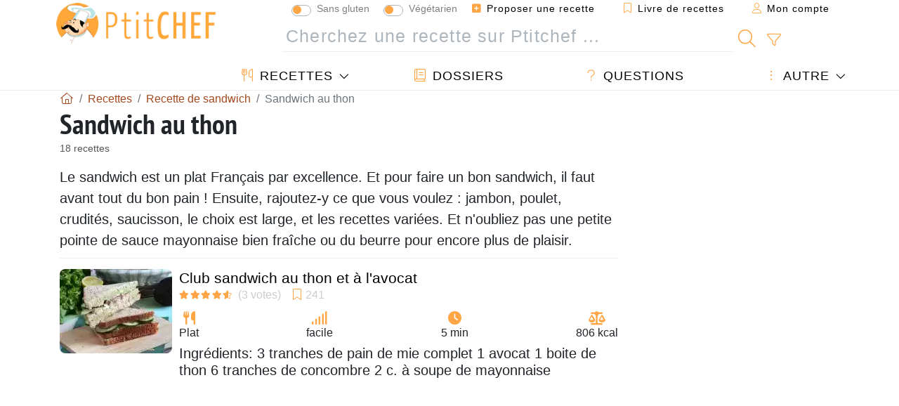

--- FILE ---
content_type: text/html; charset=UTF-8
request_url: https://www.ptitchef.com/recettes/sandwich-au-thon
body_size: 16457
content:
			
					
		
	
    
	
	<!doctype html><html lang="fr"><head><script type="b826a0d16bccb74ab6e8616f-text/javascript">function load_hitopic() {const script = document.createElement('script');script.src = 'https://PRzpFTprMWf2G2Ssk.ay.delivery/manager/PRzpFTprMWf2G2Ssk';script.async = true;script.type = 'text/javascript';script.setAttribute('referrerpolicy', 'no-referrer-when-downgrade');document.body.appendChild(script);}</script><meta charset="utf-8">

<link rel="preconnect" href="//googletagmanager.com">
<link rel="dns-prefetch" href="//googletagmanager.com">
<link rel="preconnect" href="//securepubads.g.doubleclick.net">
<link rel="dns-prefetch" href="//securepubads.g.doubleclick.net">
<link rel="preconnect" href="//imasdk.googleapis.com">
<link rel="dns-prefetch" href="//imasdk.googleapis.com">



<meta name="viewport" content="width=device-width, initial-scale=1">


<title>Sandwich au thon - 18 recettes sur Ptitchef</title>
<meta name="description" content="Le sandwich est un plat Français par excellence. Et pour faire un bon sandwich, il faut avant tout du bon pain ! Ensuite, rajoutez-y ce que vous voulez :...">
<meta property="og:title" content="Sandwich au thon - 18 recettes sur Ptitchef">
<meta property="og:description" content="Le sandwich est un plat Français par excellence. Et pour faire un bon sandwich, il faut avant tout du bon pain ! Ensuite, rajoutez-y ce que vous voulez : jambon, poulet, crudités, saucisson, le choix est large, et les recettes variées. Et n'oubliez pas..."><meta property="og:type" content="website">
<meta property="og:url" content="https://www.ptitchef.com/recettes/sandwich-au-thon">
<meta property="og:image" content="https://www.ptitchef.com/imgupl/feed-data/lg-1574349.jpg"><meta property="og:locale" content="fr_FR">

	<meta property="fb:pages" content="113743275297">
<meta property="fb:app_id" content="803937712406068">
<meta name="robots" content="index,follow, max-snippet:-1, max-image-preview:large, max-video-preview:-1">
<meta name="language" content="fr">

<meta name="copyright" content="Copyright (c) Ptitchef 2004-2026, All Rights Reserved">
<meta name="category" content="recettes">
<meta name="owner" content="MadeInWork">

<link rel="canonical" href="https://www.ptitchef.com/recettes/sandwich-au-thon">

<link rel="alternate" type="application/rss+xml" title="Ptitchef: Les dernières recettes and  Latest articles" href="/upload_data/rss/fr/global.rss"><link rel="manifest" href="/upload_data/manifest/manifest-fr.json">

<meta name="msapplication-tap-highlight" content="no">	

<meta name="application-name" content="Ptitchef">


<link rel="shortcut icon" type="image/x-icon" href="/favicon.ico">

<link rel="apple-touch-icon" sizes="180x180" href="/assets/images/shortcut-icon/apple-icon-180x180.png">
	
<meta name="msapplication-TileImage" content="/assets/images/shortcut-icon/ms-icon-144x144.png">
<meta name="msapplication-TileColor" content="#FFA73B">
	
<meta name="theme-color" content="#FFA73B">
	<meta name="dailymotion-domain-verification" content="dm6dildaws2je1pg4">




<link rel="preload" as="style" href="https://fonts.googleapis.com/css2?family=PT+Sans+Narrow:wght@400;700&display=swap">
<style type="text/css">@font-face {font-family:PT Sans Narrow;font-style:normal;font-weight:400;src:url(/cf-fonts/s/pt-sans-narrow/5.0.19/cyrillic-ext/400/normal.woff2);unicode-range:U+0460-052F,U+1C80-1C88,U+20B4,U+2DE0-2DFF,U+A640-A69F,U+FE2E-FE2F;font-display:swap;}@font-face {font-family:PT Sans Narrow;font-style:normal;font-weight:400;src:url(/cf-fonts/s/pt-sans-narrow/5.0.19/latin-ext/400/normal.woff2);unicode-range:U+0100-02AF,U+0304,U+0308,U+0329,U+1E00-1E9F,U+1EF2-1EFF,U+2020,U+20A0-20AB,U+20AD-20CF,U+2113,U+2C60-2C7F,U+A720-A7FF;font-display:swap;}@font-face {font-family:PT Sans Narrow;font-style:normal;font-weight:400;src:url(/cf-fonts/s/pt-sans-narrow/5.0.19/latin/400/normal.woff2);unicode-range:U+0000-00FF,U+0131,U+0152-0153,U+02BB-02BC,U+02C6,U+02DA,U+02DC,U+0304,U+0308,U+0329,U+2000-206F,U+2074,U+20AC,U+2122,U+2191,U+2193,U+2212,U+2215,U+FEFF,U+FFFD;font-display:swap;}@font-face {font-family:PT Sans Narrow;font-style:normal;font-weight:400;src:url(/cf-fonts/s/pt-sans-narrow/5.0.19/cyrillic/400/normal.woff2);unicode-range:U+0301,U+0400-045F,U+0490-0491,U+04B0-04B1,U+2116;font-display:swap;}@font-face {font-family:PT Sans Narrow;font-style:normal;font-weight:700;src:url(/cf-fonts/s/pt-sans-narrow/5.0.19/latin-ext/700/normal.woff2);unicode-range:U+0100-02AF,U+0304,U+0308,U+0329,U+1E00-1E9F,U+1EF2-1EFF,U+2020,U+20A0-20AB,U+20AD-20CF,U+2113,U+2C60-2C7F,U+A720-A7FF;font-display:swap;}@font-face {font-family:PT Sans Narrow;font-style:normal;font-weight:700;src:url(/cf-fonts/s/pt-sans-narrow/5.0.19/cyrillic/700/normal.woff2);unicode-range:U+0301,U+0400-045F,U+0490-0491,U+04B0-04B1,U+2116;font-display:swap;}@font-face {font-family:PT Sans Narrow;font-style:normal;font-weight:700;src:url(/cf-fonts/s/pt-sans-narrow/5.0.19/cyrillic-ext/700/normal.woff2);unicode-range:U+0460-052F,U+1C80-1C88,U+20B4,U+2DE0-2DFF,U+A640-A69F,U+FE2E-FE2F;font-display:swap;}@font-face {font-family:PT Sans Narrow;font-style:normal;font-weight:700;src:url(/cf-fonts/s/pt-sans-narrow/5.0.19/latin/700/normal.woff2);unicode-range:U+0000-00FF,U+0131,U+0152-0153,U+02BB-02BC,U+02C6,U+02DA,U+02DC,U+0304,U+0308,U+0329,U+2000-206F,U+2074,U+20AC,U+2122,U+2191,U+2193,U+2212,U+2215,U+FEFF,U+FFFD;font-display:swap;}</style>




<link rel="preload" as="style" href="/assets/dist/css/mobile2/recipe-list.1768574323.css"><link rel="stylesheet" href="/assets/dist/css/mobile2/recipe-list.1768574323.css"><link rel="stylesheet" media="screen and (min-width:902px)" href="/assets/dist/css/mobile2/css-lg-device-sb.1768574323.css">									<script type="b826a0d16bccb74ab6e8616f-text/javascript">function load_ga() {const script = document.createElement('script');script.src = 'https://www.googletagmanager.com/gtag/js?id=G-R0WJ0CP5Q2';script.async = true;script.type = 'text/javascript';document.body.appendChild(script);window.dataLayer = window.dataLayer || [];function gtag(){ dataLayer.push(arguments); }gtag('js', new Date());gtag('config', 'G-R0WJ0CP5Q2');}</script>
<script type="application/ld+json">
{ 
	"@context": "https://schema.org", 
	"@graph": [ 
		{ 
			"@type": "Organization", 
			"@id": "https://www.ptitchef.com/#organization", 
			"name": "Ptitchef", 
			"url": "https://www.ptitchef.com/", 
			"logo": { 
				"@type": "ImageObject", 
				"inLanguage": "fr", 
				"@id": "https://www.ptitchef.com/#/schema/logo/image/", 
				"url": "https://www.ptitchef.com/assets/images/logo.png", 
				"contentUrl": "https://www.ptitchef.com/assets/images/logo.png", 
				"width": 256, 
				"height": 256, 
				"caption": "Ptitchef" 
			}, 
			"image": { 
				"@id": "https://www.ptitchef.com/#/schema/logo/image/" 
			}, 
			"brand": "Ptitchef", 
			"publishingPrinciples": "https://www.ptitchef.com/privacy", 
			"sameAs": [ 
				"https://www.facebook.com/ptitchefcom",  
				"https://www.youtube.com/channel/UCnp9rE2FX3LKf60beJGjNSA",  
				"https://www.pinterest.com/ptitchef",  
				"https://www.instagram.com/ptitchef_france/" 
			], 
			"address": { 
				"@type": "PostalAddress", 
				"streetAddress": "18 chemin Bel Air", 
				"addressLocality": "Bègles", 
				"addressRegion": "FR", 
				"postalCode": "33130", 
				"addressCountry": "FR" 
			} 
		}, 
		{ 
			"@type": "WebSite", 
			"@id": "https://www.ptitchef.com/#website", 
			"url": "https://www.ptitchef.com/", 
			"name": "Ptitchef", 
			"description": "Avec Ptitchef retrouvez tous les jours de nouvelles recettes de cuisine.  Plus de 60 000 recettes pour tous les go\u00fbts.  En photo, en vid\u00e9o et pas \u00e0 pas. Un menu propos\u00e9 tous les jours", 
			"publisher": { 
				"@id": "https://www.ptitchef.com/#organization" 
			}, 
			"potentialAction": [ 
				{ 
					"@type": "SearchAction", 
					"target": { 
						"@type": "EntryPoint", 
						"urlTemplate": "https://www.ptitchef.com/?obj=feed&action=list&q={q}" 
					}, 
					"query-input": { 
						"@type": "PropertyValueSpecification", 
						"valueRequired": true, 
						"valueName": "q" 
					} 
				} 
			], 
			"inLanguage": "fr" 
		}, 
		{ 
			"@type": "WebPage", 
			"url": "https://www.ptitchef.com/recettes/sandwich-au-thon", 
			"name": "Sandwich au thon - 18 recettes sur Ptitchef", 
			"mainEntity": { 
				"@id": "https://www.ptitchef.com/recettes/sandwich-au-thon#itemlist" 
			}, 
			"headline": "Sandwich au thon - 18 recettes sur Ptitchef", 
			"description": "Le sandwich est un plat Fran\u00e7ais par excellence. Et pour faire un bon sandwich, il faut avant tout du bon pain ! Ensuite, rajoutez-y ce que vous voulez : jambon, poulet, crudit\u00e9s, saucisson, le choix est large, et les recettes vari\u00e9es. Et n\u0027oubliez pas une petite pointe de sauce mayonnaise bien fra\u00eeche ou du beurre pour encore plus de plaisir.", 
			"publisher": { 
				"@id": "https://www.ptitchef.com/#organization" 
			}, 
			"inLanguage": "fr", 
			"isPartOf": { 
				"@id": "https://www.ptitchef.com/#website" 
			}, 
			"about": { 
				"@id": "https://www.ptitchef.com/#organization" 
			}, 
			"primaryImageOfPage": { 
				"@id": "https://www.ptitchef.com/#primaryimage" 
			}, 
			"image": { 
				"@id": "https://www.ptitchef.com/#primaryimage" 
			}, 
			"breadcrumb": { 
				"@id": "https://www.ptitchef.com/recettes/sandwich-au-thon#breadcrumb" 
			} 
		}, 
		{ 
			"@type": "ImageObject", 
			"inLanguage": "fr", 
			"@id": "https://www.ptitchef.com/#primaryimage", 
			"url": "https://www.ptitchef.com/imgupl/feed-data/lg-1574349.jpg", 
			"contentUrl": "https://www.ptitchef.com/imgupl/feed-data/lg-1574349.jpg", 
			"caption": "Sandwich au thon - 18 recettes sur Ptitchef" 
		},  
		{ 
			"@type": "BreadcrumbList", 
			"@id": "https://www.ptitchef.com/recettes/sandwich-au-thon#breadcrumb", 
			"itemListElement": [
				{ 
					"@type": "ListItem",
					"position": 1,
					"name": "Page d\u0027accueil - Ptitchef",
					"item": "https://www.ptitchef.com/"
				},
				{ 
					"@type": "ListItem",
					"position": 2,
					"name": "Recettes",
					"item": "https://www.ptitchef.com/recettes"
				},
				{ 
					"@type": "ListItem",
					"position": 3,
					"name": "Recette de sandwich",
					"item": "https://www.ptitchef.com/recettes/recette-de-sandwich"
				},
				{ 
					"@type": "ListItem",
					"position": 4,
					"name": "Sandwich au thon"
				}
			]
		}
	] 
} 
</script>
<script type="application/ld+json">{
	"@context": "https://schema.org", 
	"@type": ["ItemList","CollectionPage"], 
	"@id": "https://www.ptitchef.com/recettes/sandwich-au-thon#itemlist", 
	"url": "https://www.ptitchef.com/recettes/sandwich-au-thon", 
	"name": "Sandwich au thon - 18 recettes sur Ptitchef", 
	"description": "Le sandwich est un plat Fran\u00e7ais par excellence. Et pour faire un bon sandwich, il faut avant tout du bon pain ! Ensuite, rajoutez-y ce que vous voulez : jambon, poulet, crudit\u00e9s, saucisson, le choix est large, et les recettes vari\u00e9es. Et n\u0027oubliez pas une petite pointe de sauce mayonnaise bien fra\u00eeche ou du beurre pour encore plus de plaisir.", 
	"itemListElement": [ 
		{ 
			"@type": "ListItem", 
			"position": 1, 
			"item": { 
				"@type": "Recipe", 
				"@id": "https://www.ptitchef.com/recettes/plat/club-sandwich-au-thon-et-a-l-avocat-fid-1574349#recipe", 
				"url": "https://www.ptitchef.com/recettes/plat/club-sandwich-au-thon-et-a-l-avocat-fid-1574349", 
				"name": "Club sandwich au thon et \u00e0 l\u0027avocat", 
				"image": "https://www.ptitchef.com/imgupl/feed-data/1574349.webp", 
				"aggregateRating": { 
					"@type": "AggregateRating", 
					"ratingValue": "4.5", 
					"bestRating": "5", 
					"ratingCount": "3"
				}
			}
		}, 
		{ 
			"@type": "ListItem", 
			"position": 2, 
			"item": { 
				"@type": "Recipe", 
				"@id": "https://www.ptitchef.com/recettes/plat/onigiri-au-thon-le-petit-sandwich-de-riz-triangulaire-japonais-onigiri-fid-1582226#recipe", 
				"url": "https://www.ptitchef.com/recettes/plat/onigiri-au-thon-le-petit-sandwich-de-riz-triangulaire-japonais-onigiri-fid-1582226", 
				"name": "Onigiri au thon, le petit sandwich de riz triangulaire japonais - \u304a\u306b\u304e\u308a", 
				"image": "https://www.ptitchef.com/imgupl/feed-data/1582226.webp", 
				"aggregateRating": { 
					"@type": "AggregateRating", 
					"ratingValue": "5", 
					"bestRating": "5", 
					"ratingCount": "2"
				}
			}
		}, 
		{ 
			"@type": "ListItem", 
			"position": 3, 
			"item": { 
				"@type": "Recipe", 
				"@id": "https://www.ptitchef.com/recettes/plat/sandwich-thon-et-avocat-fid-1562678#recipe", 
				"url": "https://www.ptitchef.com/recettes/plat/sandwich-thon-et-avocat-fid-1562678", 
				"name": "Sandwich thon et avocat", 
				"image": "https://www.ptitchef.com/imgupl/feed-data/1562678.webp", 
				"aggregateRating": { 
					"@type": "AggregateRating", 
					"ratingValue": "4.3", 
					"bestRating": "5", 
					"ratingCount": "8", 
					"reviewCount": "3"
				}
			}
		}, 
		{ 
			"@type": "ListItem", 
			"position": 4, 
			"item": { 
				"@type": "Recipe", 
				"@id": "https://www.ptitchef.com/recettes/entree/mini-sandwich-au-thon-fid-695166#recipe", 
				"url": "https://www.ptitchef.com/recettes/entree/mini-sandwich-au-thon-fid-695166", 
				"name": "Mini sandwich au thon", 
				"image": "https://www.ptitchef.com/imgupl/feed-data/695166.webp", 
				"aggregateRating": { 
					"@type": "AggregateRating", 
					"ratingValue": "4.5", 
					"bestRating": "5", 
					"ratingCount": "4", 
					"reviewCount": "2"
				}
			}
		}, 
		{ 
			"@type": "ListItem", 
			"position": 5, 
			"item": { 
				"@type": "Recipe", 
				"@id": "https://www.ptitchef.com/recettes/entree/sandwich-roule-au-thon-et-fromage-fondu-fid-970874#recipe", 
				"url": "https://www.ptitchef.com/recettes/entree/sandwich-roule-au-thon-et-fromage-fondu-fid-970874", 
				"name": "Sandwich roul\u00e9 au thon et fromage fondu", 
				"image": "https://www.ptitchef.com/imgupl/feed-data/970874.webp", 
				"aggregateRating": { 
					"@type": "AggregateRating", 
					"ratingValue": "4", 
					"bestRating": "5", 
					"ratingCount": "4"
				}
			}
		}, 
		{ 
			"@type": "ListItem", 
			"position": 6, 
			"item": { 
				"@type": "Recipe", 
				"@id": "https://www.ptitchef.com/recettes/plat/sandwich-au-jambon-et-fromage-frais-et-sandwich-au-thon-fid-877274#recipe", 
				"url": "https://www.ptitchef.com/recettes/plat/sandwich-au-jambon-et-fromage-frais-et-sandwich-au-thon-fid-877274", 
				"name": "Sandwich au jambon et fromage frais et sandwich au thon", 
				"image": "https://www.ptitchef.com/imgupl/feed-data/877274.webp", 
				"aggregateRating": { 
					"@type": "AggregateRating", 
					"ratingValue": "3.3", 
					"bestRating": "5", 
					"ratingCount": "3", 
					"reviewCount": "2"
				}
			}
		}, 
		{ 
			"@type": "ListItem", 
			"position": 7, 
			"item": { 
				"@type": "Recipe", 
				"@id": "https://www.ptitchef.com/recettes/entree/sandwich-roule-de-thon-et-carottes-fid-970873#recipe", 
				"url": "https://www.ptitchef.com/recettes/entree/sandwich-roule-de-thon-et-carottes-fid-970873", 
				"name": "Sandwich roul\u00e9 de thon et carottes", 
				"image": "https://www.ptitchef.com/imgupl/feed-data/970873.webp", 
				"aggregateRating": { 
					"@type": "AggregateRating", 
					"ratingValue": "4", 
					"bestRating": "5", 
					"ratingCount": "2", 
					"reviewCount": "1"
				}
			}
		}, 
		{ 
			"@type": "ListItem", 
			"position": 8, 
			"item": { 
				"@type": "Recipe", 
				"@id": "https://www.ptitchef.com/recettes/aperitif/tartinade-au-thon-garniture-a-sandwich-ou-trempette-fid-741387#recipe", 
				"url": "https://www.ptitchef.com/recettes/aperitif/tartinade-au-thon-garniture-a-sandwich-ou-trempette-fid-741387", 
				"name": "Tartinade au thon (garniture \u00e0 sandwich ou trempette)", 
				"image": "https://www.ptitchef.com/imgupl/feed-data/741387.webp", 
				"aggregateRating": { 
					"@type": "AggregateRating", 
					"ratingValue": "4", 
					"bestRating": "5", 
					"ratingCount": "2"
				}
			}
		}, 
		{ 
			"@type": "ListItem", 
			"position": 9, 
			"item": { 
				"@type": "Recipe", 
				"@id": "https://www.ptitchef.com/recettes/aperitif/roule-au-thon-et-tomate-sechee-fid-311003#recipe", 
				"url": "https://www.ptitchef.com/recettes/aperitif/roule-au-thon-et-tomate-sechee-fid-311003", 
				"name": "Roul\u00e9 au thon et tomate s\u00e9ch\u00e9e", 
				"image": "https://www.ptitchef.com/imgupl/feed-data/311003.webp", 
				"aggregateRating": { 
					"@type": "AggregateRating", 
					"ratingValue": "5", 
					"bestRating": "5", 
					"ratingCount": "2"
				}
			}
		}, 
		{ 
			"@type": "ListItem", 
			"position": 10, 
			"item": { 
				"@type": "Recipe", 
				"@id": "https://www.ptitchef.com/recettes/autre/petits-pains-farcis-au-thon-fid-1130821#recipe", 
				"url": "https://www.ptitchef.com/recettes/autre/petits-pains-farcis-au-thon-fid-1130821", 
				"name": "Petits pains farcis au thon.", 
				"image": "https://www.ptitchef.com/imgupl/feed-data/1130821.webp", 
				"aggregateRating": { 
					"@type": "AggregateRating", 
					"ratingValue": "5", 
					"bestRating": "5", 
					"ratingCount": "1"
				}
			}
		}, 
		{ 
			"@type": "ListItem", 
			"position": 11, 
			"item": { 
				"@type": "Recipe", 
				"@id": "https://www.ptitchef.com/recettes/entree/wrap-thon-ciboulette-fid-1068110#recipe", 
				"url": "https://www.ptitchef.com/recettes/entree/wrap-thon-ciboulette-fid-1068110", 
				"name": "Wrap thon ciboulette", 
				"image": "https://www.ptitchef.com/imgupl/feed-data/1068110.webp", 
				"aggregateRating": { 
					"@type": "AggregateRating", 
					"ratingValue": "3.9", 
					"bestRating": "5", 
					"ratingCount": "24"
				}
			}
		}, 
		{ 
			"@type": "ListItem", 
			"position": 12, 
			"item": { 
				"@type": "Recipe", 
				"@id": "https://www.ptitchef.com/recettes/plat/pizza-thon-champignons-creme-fraiche-fid-1065028#recipe", 
				"url": "https://www.ptitchef.com/recettes/plat/pizza-thon-champignons-creme-fraiche-fid-1065028", 
				"name": "Pizza thon, champignons cr\u00e8me fra\u00eeche", 
				"image": "https://www.ptitchef.com/imgupl/feed-data/1065028.webp", 
				"aggregateRating": { 
					"@type": "AggregateRating", 
					"ratingValue": "3.7", 
					"bestRating": "5", 
					"ratingCount": "10", 
					"reviewCount": "3"
				}
			}
		}, 
		{ 
			"@type": "ListItem", 
			"position": 13, 
			"item": { 
				"@type": "Recipe", 
				"@id": "https://www.ptitchef.com/recettes/autre/wrap-au-thon-fid-204595#recipe", 
				"url": "https://www.ptitchef.com/recettes/autre/wrap-au-thon-fid-204595", 
				"name": "Wrap au thon", 
				"image": "https://www.ptitchef.com/imgupl/feed-data/204595.webp", 
				"aggregateRating": { 
					"@type": "AggregateRating", 
					"ratingValue": "3.8", 
					"bestRating": "5", 
					"ratingCount": "4"
				}
			}
		}, 
		{ 
			"@type": "ListItem", 
			"position": 14, 
			"item": { 
				"@type": "Recipe", 
				"@id": "https://www.ptitchef.com/recettes/plat/paninis-au-thon-a-l-italienne-fid-486780#recipe", 
				"url": "https://www.ptitchef.com/recettes/plat/paninis-au-thon-a-l-italienne-fid-486780", 
				"name": "Paninis au thon \u00e0 l\u0027italienne", 
				"image": "https://www.ptitchef.com/imgupl/feed-data/486780.webp", 
				"aggregateRating": { 
					"@type": "AggregateRating", 
					"ratingValue": "3.5", 
					"bestRating": "5", 
					"ratingCount": "2"
				}
			}
		}, 
		{ 
			"@type": "ListItem", 
			"position": 15, 
			"item": { 
				"@type": "Recipe", 
				"@id": "https://www.ptitchef.com/recettes/entree/tartelettes-au-thon-et-oignon-fid-1196846#recipe", 
				"url": "https://www.ptitchef.com/recettes/entree/tartelettes-au-thon-et-oignon-fid-1196846", 
				"name": "Tartelettes au thon et oignon", 
				"image": "https://www.ptitchef.com/imgupl/feed-data/1196846.webp", 
				"aggregateRating": { 
					"@type": "AggregateRating", 
					"ratingValue": "2", 
					"bestRating": "5", 
					"ratingCount": "1"
				}
			}
		}, 
		{ 
			"@type": "ListItem", 
			"position": 16, 
			"item": { 
				"@type": "Recipe", 
				"@id": "https://www.ptitchef.com/recettes/plat/quiche-thon-champignons-et-tomates-fid-955226#recipe", 
				"url": "https://www.ptitchef.com/recettes/plat/quiche-thon-champignons-et-tomates-fid-955226", 
				"name": "Quiche, thon, champignons et tomates", 
				"image": "https://www.ptitchef.com/imgupl/feed-data/955226.webp", 
				"aggregateRating": { 
					"@type": "AggregateRating", 
					"ratingValue": "2", 
					"bestRating": "5", 
					"ratingCount": "1", 
					"reviewCount": "1"
				}
			}
		}, 
		{ 
			"@type": "ListItem", 
			"position": 17, 
			"item": { 
				"@type": "Recipe", 
				"@id": "https://www.ptitchef.com/recettes/aperitif/petits-roules-sympas-au-thon-et-mayo-wasabi-fid-478620#recipe", 
				"url": "https://www.ptitchef.com/recettes/aperitif/petits-roules-sympas-au-thon-et-mayo-wasabi-fid-478620", 
				"name": "Petits roul\u00e9s sympas au thon et mayo-wasabi", 
				"image": "https://www.ptitchef.com/imgupl/feed-data/478620.webp"
			}
		}, 
		{ 
			"@type": "ListItem", 
			"position": 18, 
			"item": { 
				"@type": "Recipe", 
				"@id": "https://www.ptitchef.com/recettes/entree/wrap-de-thon-epice-fid-967662#recipe", 
				"url": "https://www.ptitchef.com/recettes/entree/wrap-de-thon-epice-fid-967662", 
				"name": "Wrap de thon \u00e9pic\u00e9", 
				"image": "https://www.ptitchef.com/imgupl/recipe-type/1,fr.jpg"
			}
		}
	]
}</script>
				</head>    	<body>
	    
        					

	

<header id="header-menu" class="fixed-top">
	
	<nav class="container navbar navbar-expand-lg">
	            
				
		<a class="navbar-brand" href="/">			
							<img loading="lazy" src="/assets/images/mobile2/logo-ptitchef.png" width="136" height="36" alt="Ptitchef">
					</a>
		
		<button class="navbar-toggler link-dynamic" data-obj="fav" data-action="fav_recipe_list" aria-expanded="false" title="Livre de recettes">
			<i class="fal fa-bookmark" aria-hidden="true"></i>
		</button>
		
					<button class="navbar-toggler link-dynamic" type="button" aria-expanded="false" aria-label="Mon compte" title="Mon compte">
				<i class="fal fa-user" aria-hidden="true"></i>
			</button>
				
		<button class="navbar-toggler nbt-btn-search" type="button" data-toggle="collapse" data-target="#navbar-search" aria-controls="navbar-search" aria-expanded="false" aria-label="Toggle Search">
			<i class="fal fa-magnifying-glass fa-fw" aria-hidden="true"></i>
		</button>
				
		<button class="navbar-toggler collapsed" type="button" data-toggle="collapse" data-target="#navbar-menu" aria-controls="navbar-menu" aria-expanded="false" aria-label="Toggle navigation">				
			<span class="icon-bar top-bar"></span>
			<span class="icon-bar middle-bar"></span>
			<span class="icon-bar bottom-bar"></span>
		</button>
				
				
				
				<div class="wrapper-navbar-nav">
			<div class="">
					<div class="collapse navbar-collapse" id="navbar-member">
		<ul class="navbar-nav ml-auto">
							<li class="site-mode-recipe-switch">
									<div class="custom-control custom-switch sm-rs-item" data-label="Sans gluten" data-name="site_mode_recipe_gluten_free" data-toggle="tooltip" title="Site en mode Sans Gluten">
			<input type="checkbox" class="custom-control-input" id="smrs_gluten_free">
			<label class="custom-control-label" for="smrs_gluten_free">Sans gluten</label>
		</div>
		<div class="custom-control custom-switch sm-rs-item" data-label="Végétarien" data-name="site_mode_recipe_vegetarian" data-toggle="tooltip" title="Site en mode Végétarien">
			<input type="checkbox" class="custom-control-input" id="smrs_vegetarian">
			<label class="custom-control-label" for="smrs_vegetarian">Végétarien</label>
		</div>
						</li>
														<li class="nav-item dropdown disabled">
					<a class="nav-link link-dynamic" data-obj="myaccount_recipe" data-action="form" href="#" ><i class="fas fa-square-plus" aria-hidden="true"></i> Proposer une recette</a>
				</li>
				
								<li class="nav-item dropdown disabled">
					<a class="nav-link link-dynamic" data-obj="fav" data-action="fav_recipe_list" href="#"><i class="fal fa-bookmark"></i> Livre de recettes <span class="count-fav-recipe d-none">0</span></a>
				</li>
						
										<li class="nav-item dropdown disabled">
					<a class="nav-link link-dynamic" href="#"><i class="fal fa-user"></i> Mon compte</a>
				</li>
									</ul>
	</div>													<div class="collapse navbar-collapse" id="navbar-search">		
		<form action="/index.php" role="search">
						<input type="hidden" name="obj" value="feed">
			<input type="hidden" name="action" value="list">
			<input type="hidden" name="tracker" value="mobile-navbar">
						
			<div class="input-group input-group-lg nbs-main-btns">
				<input type="text" name="q" value="" class="form-control" placeholder="Cherchez une recette sur Ptitchef ..." aria-label="Cherchez une recette sur Ptitchef ..." aria-describedby="nbs-btn-submit">				
				<div class="input-group-append">
					<button class="btn btn-submit" type="submit" id="nbs-btn-submit" aria-label="Cherchez une recette sur Ptitchef"><i class="fal fa-magnifying-glass fa-fw" aria-hidden="true"></i></button>
				</div>
									<div class="input-group-append">
						<a class="btn btn-advsearch link-dynamic" data-obj="feed" data-action="advanced_search" href="#" title="Recherche avancée"><i class="fal fa-filter fa-fw" aria-hidden="true"></i></a>
					</div>
							</div>
			
						
		</form>
	</div>					
							</div>
								<div class="collapse navbar-collapse" id="navbar-menu">
		<ul class="navbar-nav">
						<li class="nav-item dropdown mega-dropdown-menu">
								<a class="nav-link dropdown-toggle" href="/recettes" id="dropdown-recipes" data-toggle="dropdown" aria-haspopup="true" aria-expanded="false"><i class="fal fa-utensils fa-fw" aria-hidden="true"></i> Recettes</a>				
				<div class="dropdown-menu" aria-labelledby="dropdown-recipes">
					
					<div class="row mx-0">
						<div class="col-12 col-lg border border-left-0 border-top-0 border-bottom-0">
							<ul class="mega-menu-item">
								<li class="ddm-header"><i class="fal fa-fork fa-fw" aria-hidden="true"></i> <a href="/recettes">Recettes</a></li>
								<li><i class="fal fa-plus fa-fw" aria-hidden="true"></i> <a class="link-dynamic" data-obj="myaccount_recipe" data-action="form" href="#">Proposer une recette</a></li>
                                <li><div class="dropdown-divider"></div></li>
                                <li class="i-angle"><a href="/les-dernieres-recettes">Les dernières recettes</a></li>
								<li class="i-angle"><a href="/les-mieux-notees">Les mieux notées</a></li>
								<li class="i-angle"><a href="/les-plus-consultees">Les plus consultées</a></li>
								<li><div class="dropdown-divider"></div></li>
								<li><i class="fal fa-refrigerator fa-fw" aria-hidden="true"></i> <a href="/recettes-du-frigo">Recettes du frigo</a></li>
																	<li><i class="fal fa-video fa-fw" aria-hidden="true"></i> <a href="/recettes-video">Recettes vidéo</a></li>
																<li><i class="fal fa-star fa-fw" aria-hidden="true"></i> <a href="/noter-les-recettes">Notez cette recette</a></li>
								<li><i class="fal fa-face-smile fa-fw" aria-hidden="true"></i> <a href="/miam-pouah">Miam ! ou Pouah !</a></li>
								<li><div class="dropdown-divider"></div></li>
							</ul>
						</div>
						<div class="col-12 col-lg border border-left-0 border-top-0 border-bottom-0">							
							<ul class="mega-menu-item">
								<li class="ddm-header"><i class="fal fa-spoon fa-fw" aria-hidden="true"></i> Recettes par type</li>
																	<li><i class="fal fa-pretzel fa-fw"></i> <a href="/recettes/aperitif">Apéritif</a></li>
																	<li><i class="fal fa-salad fa-fw"></i> <a href="/recettes/entree">Entrée</a></li>
																	<li><i class="fal fa-turkey fa-fw"></i> <a href="/recettes/plat">Plat</a></li>
																	<li><i class="fal fa-cake-slice fa-fw"></i> <a href="/recettes/dessert">Dessert</a></li>
																	<li><i class="fal fa-popcorn fa-fw"></i> <a href="/recettes/gouter">Goûter</a></li>
																	<li><i class="fal fa-wine-bottle fa-fw"></i> <a href="/recettes/boisson">Boisson</a></li>
																	<li><i class="fal fa-french-fries fa-fw"></i> <a href="/recettes/accompagnement">Accompagnement</a></li>
																	<li><i class="fal fa-plate-utensils fa-fw"></i> <a href="/recettes/autre">Autre</a></li>
																<li><div class="dropdown-divider"></div></li>
								<li><i class="fal fa-sun fa-fw" aria-hidden="true"></i> <a href="/recettes/recettes-de-saison">Recettes de saison</a></li>								
							</ul>
						</div>
						<div class="col-12 col-lg border border-left-0 border-top-0 border-bottom-0">
							<ul class="mega-menu-item">
								<li class="ddm-header"><i class="fal fa-plate-utensils fa-fw" aria-hidden="true"></i> Menus</li>
								<li class="i-angle"><a href="/menu-du-jour">Menu du jour</a></li>
								<li class="i-angle"><a href="/anciens-menus">Voir les menus</a></li>
														
							</ul>
							<div class="dropdown-divider"></div>
															<div class="font-weight-bold mb-3"><i class="fal fa-utensils fa-fw" aria-hidden="true"></i> <a href="/silo">Collections de recettes</a></div>                                
													</div>						
					</div>
					
									</div>
			</li>
						<li class="nav-item dropdown">
				<a class="nav-link" href="/dossiers"><i class="fal fa-book fa-fw" aria-hidden="true"></i> Dossiers</a>
			</li>
									<li class="nav-item dropdown">
				<a class="nav-link" href="/entraide"><i class="fal fa-question fa-fw" aria-hidden="true"></i> Questions</a>
			</li>
									<li class="nav-item dropdown">
								<a class="nav-link dropdown-toggle" href="#" id="dropdown-others" data-toggle="dropdown" aria-haspopup="true" aria-expanded="false"><i class="fal fa-ellipsis-vertical fa-fw" aria-hidden="true"></i> Autre</a>
				<div class="dropdown-menu" aria-labelledby="dropdown-others">
																					<a class="dropdown-item" href="/poll/quelle-cuisson-pour-vos-pommes-de-terre-pid-869"><i class="fal fa-chart-area fa-fw" aria-hidden="true"></i> Question du moment</a>									
					                    											<a class="dropdown-item" href="/nouvelles"><i class="fal fa-calendar fa-fw" aria-hidden="true"></i> Nouvelles</a>
															 
										<a class="dropdown-item" href="/nutrition-calc"><i class="fal fa-calculator fa-fw" aria-hidden="true"></i> Calculatrice nutritionnelle</a>
					<a class="dropdown-item" href="/convertisseur-d-unites-de-cuisson"><i class="fal fa-scale-balanced fa-fw" aria-hidden="true"></i> Convertisseur d'unités de cuisson</a>					
					<a class="dropdown-item" href="/contact"><i class="fal fa-envelope fa-fw" aria-hidden="true"></i> Contactez nous</a>
				</div>
			</li>
		</ul>		
	</div>					</div>
		
			</nav>
		</header>		        
							
		
		<div id="page" class="container">
										<nav class="breadcrumb-scroll" aria-label="breadcrumb"><ol itemscope itemtype="https://schema.org/BreadcrumbList" class="breadcrumb flex-row"><li itemprop="itemListElement" itemscope itemtype="https://schema.org/ListItem" class="breadcrumb-item"><a itemprop="item" itemtype="https://schema.org/Thing" href="https://www.ptitchef.com/" title="Page d'accueil - Ptitchef"><span itemprop="name" class="fal fa-house fa-fw" aria-hidden="true"><i hidden>Page d'accueil - Ptitchef</i></span></a><meta itemprop="position" content="1"></li><li itemprop="itemListElement" itemscope itemtype="https://schema.org/ListItem" class="breadcrumb-item"><a itemprop="item" itemtype="https://schema.org/Thing" href="https://www.ptitchef.com/recettes"><span itemprop="name">Recettes</span></a><meta itemprop="position" content="2"></li><li itemprop="itemListElement" itemscope itemtype="https://schema.org/ListItem" class="breadcrumb-item"><a itemprop="item" itemtype="https://schema.org/Thing" href="https://www.ptitchef.com/recettes/recette-de-sandwich"><span itemprop="name">Recette de sandwich</span></a><meta itemprop="position" content="3"></li><li class="breadcrumb-item active" aria-current="page"><span>Sandwich au thon</span></li></ol></nav>			            
                                                            
							<main id="page-main">
					
								
									
						
			
		
			        
			<h1 class="title animated fadeInDown">
							Sandwich au thon				
					</h1>
		<div class="under-title">18 recettes</div>		
		
				
				
		
				           
							<p class="recipe-list-header">
																Le <strong>sandwich</strong> est un plat Français par excellence. Et pour faire un bon <strong>sandwich</strong>, il faut avant tout du bon <strong>pain</strong> ! Ensuite, rajoutez-y ce que vous voulez : <strong>jambon</strong>, <strong>poulet</strong>, <strong>crudités</strong>, <strong>saucisson</strong>, le choix est large, et les recettes variées. Et n'oubliez pas une petite pointe de <strong>sauce mayonnaise</strong> bien fraîche ou du beurre pour encore plus de plaisir.
																			</p>							
			            
						
					
							
									        <section class="line-list ll-recipes" aria-label="Sandwich au thon">
                    <article class="item"><img class="i-photo" fetchpriority="high" src="/imgupl/feed-data/1574349.webp" alt="Recette Club sandwich au thon et à l'avocat" srcset="/imgupl/feed-data/1574349.webp 160w, /imgupl/feed-data/md-1574349.webp 680w" sizes="(min-width: 576px) 160px, 100%"><div class="i-data"><h2 class="i-title"><a class="stretched-link" href="https://www.ptitchef.com/recettes/plat/club-sandwich-au-thon-et-a-l-avocat-fid-1574349">Club sandwich au thon et à l'avocat</a></h2><span class="i-stats"><span data-content=" (3 votes)" title="5/3 votes"><i class="note-fa n45" aria-hidden="true"></i></span><span data-content="241" title="241 favoris"><i class="fal fa-bookmark fa-fw" aria-hidden="true"></i></span></span><div class="i-prop"><span title="Type de recette: Plat"><i class="fas fa-utensils fa-fw" aria-hidden="true"></i> Plat</span><span title="Difficulté: facile"><i class="fas fa-signal fa-fw" aria-hidden="true"></i> facile</span><span class="totalTime" title="Prêt en: 5 min"><i class="fas fa-clock fa-fw" aria-hidden="true"></i> 5 min</span><span title="Calories: 806 kcal / 1 part"><i class="fas fa-scale-balanced fa-fw" aria-hidden="true"></i> 806 kcal</span></div><div class="i-text"><span>Ingrédients</span>: 3 tranches de pain de mie complet 1 avocat 1 boite de thon 6 tranches de concombre 2 c. à soupe de mayonnaise</div></div></article>
            					
                                    <aside class="item-aux" role="complementary" aria-label="Advertisement">
                        <div id="hit-inc-mid" class="adspace adspace-my adspace-cy adspace-force-mx" style="min-height:300px;"></div>
                    </aside>
                            
            
                                    	
                    <article class="item"><img class="i-photo" loading="lazy" src="/imgupl/feed-data/1582226.webp" alt="Recette Onigiri au thon, le petit sandwich de riz triangulaire japonais - おにぎり" srcset="/imgupl/feed-data/1582226.webp 160w, /imgupl/feed-data/md-1582226.webp 680w" sizes="(min-width: 576px) 160px, 100%"><div class="i-data"><h2 class="i-title"><a class="stretched-link" href="https://www.ptitchef.com/recettes/plat/onigiri-au-thon-le-petit-sandwich-de-riz-triangulaire-japonais-onigiri-fid-1582226">Onigiri au thon, le petit sandwich de riz triangulaire japonais - おにぎり</a></h2><span class="i-stats"><span data-content=" (2 votes)" title="5/2 votes"><i class="note-fa n50" aria-hidden="true"></i></span><span data-content="31" title="31 favoris"><i class="fal fa-bookmark fa-fw" aria-hidden="true"></i></span></span><div class="i-prop"><span title="Type de recette: Plat"><i class="fas fa-utensils fa-fw" aria-hidden="true"></i> Plat</span><span title="Difficulté: facile"><i class="fas fa-signal fa-fw" aria-hidden="true"></i> facile</span><span class="totalTime" title="Prêt en: 50 min"><i class="fas fa-clock fa-fw" aria-hidden="true"></i> 50 min</span><span title="Calories: 180 kcal / 1 part"><i class="fas fa-scale-balanced fa-fw" aria-hidden="true"></i> 180 kcal</span></div><div class="i-text"><span>Ingrédients</span>: Le riz: De l'eau (pour laver le riz) 200 gr de riz à sushi 220 ml d'eau 1 c. à soupe de graines de sésame (noir et blanc ou doré) 1 algue nori La...</div></div></article>
            					
                            
            
                                    	
                    <article class="item"><img class="i-photo" loading="lazy" src="/imgupl/feed-data/1562678.webp" alt="Recette Sandwich thon et avocat" srcset="/imgupl/feed-data/1562678.webp 160w, /imgupl/feed-data/md-1562678.webp 680w" sizes="(min-width: 576px) 160px, 100%"><div class="i-data"><h2 class="i-title"><a class="stretched-link" href="https://www.ptitchef.com/recettes/plat/sandwich-thon-et-avocat-fid-1562678">Sandwich thon et avocat</a></h2><span class="i-stats"><span data-content=" (8 votes)" title="4/8 votes"><i class="note-fa n45" aria-hidden="true"></i></span><span data-content="3" title="3 commentaires"><i class="fal fa-comments fa-fw" aria-hidden="true"></i></span><span data-content="898" title="898 favoris"><i class="fal fa-bookmark fa-fw" aria-hidden="true"></i></span></span><div class="i-prop"><span title="Type de recette: Plat"><i class="fas fa-utensils fa-fw" aria-hidden="true"></i> Plat</span><span title="Difficulté: facile"><i class="fas fa-signal fa-fw" aria-hidden="true"></i> facile</span><span class="totalTime" title="Prêt en: 10 min"><i class="fas fa-clock fa-fw" aria-hidden="true"></i> 10 min</span><span title="Calories: 167 kcal / 1 part"><i class="fas fa-scale-balanced fa-fw" aria-hidden="true"></i> 167 kcal</span></div><div class="i-text"><span>Ingrédients</span>: 4 tranches de pain de campagne 1 avocat 150 grammes de thon 100 grammes de fromage frais 1 jaune d’oeuf 1 cuillère à café de moutarde 1 cuillère à...</div></div></article>
            					
                            
            
                                    	
                    <article class="item"><img class="i-photo" loading="lazy" src="/imgupl/feed-data/695166.webp" alt="Recette Mini sandwich au thon" srcset="/imgupl/feed-data/695166.webp 160w, /imgupl/feed-data/md-695166.webp 680w" sizes="(min-width: 576px) 160px, 100%"><div class="i-data"><h2 class="i-title"><a class="stretched-link" href="https://www.ptitchef.com/recettes/entree/mini-sandwich-au-thon-fid-695166">Mini sandwich au thon</a></h2><span class="i-stats"><span data-content=" (4 votes)" title="5/4 votes"><i class="note-fa n45" aria-hidden="true"></i></span><span data-content="2" title="2 commentaires"><i class="fal fa-comments fa-fw" aria-hidden="true"></i></span><span data-content="14" title="14 favoris"><i class="fal fa-bookmark fa-fw" aria-hidden="true"></i></span></span><div class="i-prop"><span title="Type de recette: Entrée"><i class="fas fa-utensils fa-fw" aria-hidden="true"></i> Entrée</span><span title="Difficulté: facile"><i class="fas fa-signal fa-fw" aria-hidden="true"></i> facile</span><span title="Préparation: 10 min"><i class="fas fa-clock fa-fw" aria-hidden="true"></i> 10 min</span></div><div class="i-text"><span>Ingrédients</span>:  3 tranches de pain de mie toastées Une petite boite de thon 1 cuillère à soupe de maïs 1 portion de fromage 1/2 cuillère à café de mayonnaise 1/2...</div></div></article>
            					
                                    <aside class="item-aux" role="complementary" aria-label="Advertisement">
                        <div id="hit-inc-mid" class="adspace adspace-my adspace-cy adspace-force-mx" style="min-height:300px;"></div>
                    </aside>
                            
            
                                    	
                    <article class="item"><img class="i-photo" loading="lazy" src="/imgupl/feed-data/970874.webp" alt="Recette Sandwich roulé au thon et fromage fondu" srcset="/imgupl/feed-data/970874.webp 160w, /imgupl/feed-data/md-970874.webp 680w" sizes="(min-width: 576px) 160px, 100%"><div class="i-data"><h2 class="i-title"><a class="stretched-link" href="https://www.ptitchef.com/recettes/entree/sandwich-roule-au-thon-et-fromage-fondu-fid-970874">Sandwich roulé au thon et fromage fondu</a></h2><span class="i-stats"><span data-content=" (4 votes)" title="4/4 votes"><i class="note-fa n40" aria-hidden="true"></i></span><span data-content="29" title="29 favoris"><i class="fal fa-bookmark fa-fw" aria-hidden="true"></i></span></span><div class="i-prop"><span title="Type de recette: Entrée"><i class="fas fa-utensils fa-fw" aria-hidden="true"></i> Entrée</span><span title="Difficulté: moyen"><i class="fas fa-signal fa-fw" aria-hidden="true"></i> moyen</span><span title="Préparation: 10 min"><i class="fas fa-clock fa-fw" aria-hidden="true"></i> 10 min</span><span title="Cuisson: 2 min"><i class="fas fa-fire fa-fw" aria-hidden="true"></i> 2 min</span></div><div class="i-text"><span>Ingrédients</span>:  1/4 tasse de thon en boîte, égoutté et émietté 1/4 tasse de fromage râpé Mozza-Cheddar 2 cuillères à soupe de céleri haché 1 cuillère à soupe de...</div></div></article>
            					
                            
            
                                                        <aside class="item" aria-label="Article: Mercure dans les boîtes de thon : pourquoi ce produit du quotidien pourrait nuire à votre santé!">
                    <img class="i-photo" loading="lazy" src="/imgupl/article/sm-5653.jpg" width="160" height="120" alt="Mercure dans les boîtes de thon : pourquoi ce produit du quotidien pourrait nuire à votre santé!">
                    <div class="i-data">
                        <h2 class="i-title"><a class="stretched-link" href="https://www.ptitchef.com/dossiers/mercure-dans-les-boites-de-thon-pourquoi-ce-produit-du-quotidien-pourrait-nuire-a-votre-sante-aid-5653">Mercure dans les boîtes de thon : pourquoi ce produit du quotidien pourrait nuire à votre santé!</a></h2>
                        <span class="i-stats">
                            <span data-content=" (2 votes)" title="3/2 votes">
                                <i class="note-fa n30" aria-hidden="true"></i>					
                            </span>
                                                    </span>
                                            </div>
                </aside>
                                        	
                    <article class="item"><img class="i-photo" loading="lazy" src="/imgupl/feed-data/877274.webp" alt="Recette Sandwich au jambon et fromage frais et sandwich au thon" srcset="/imgupl/feed-data/877274.webp 160w, /imgupl/feed-data/md-877274.webp 680w" sizes="(min-width: 576px) 160px, 100%"><div class="i-data"><h2 class="i-title"><a class="stretched-link" href="https://www.ptitchef.com/recettes/plat/sandwich-au-jambon-et-fromage-frais-et-sandwich-au-thon-fid-877274">Sandwich au jambon et fromage frais et sandwich au thon</a></h2><span class="i-stats"><span data-content=" (3 votes)" title="3/3 votes"><i class="note-fa n35" aria-hidden="true"></i></span><span data-content="2" title="2 commentaires"><i class="fal fa-comments fa-fw" aria-hidden="true"></i></span><span data-content="27" title="27 favoris"><i class="fal fa-bookmark fa-fw" aria-hidden="true"></i></span></span><div class="i-prop"><span title="Type de recette: Plat"><i class="fas fa-utensils fa-fw" aria-hidden="true"></i> Plat</span><span title="Difficulté: moyen"><i class="fas fa-signal fa-fw" aria-hidden="true"></i> moyen</span><span class="totalTime" title="Prêt en: 40 min"><i class="fas fa-clock fa-fw" aria-hidden="true"></i> 40 min</span><span title="Calories: 571 kcal / 1 part"><i class="fas fa-scale-balanced fa-fw" aria-hidden="true"></i> 571 kcal</span></div><div class="i-text"><span>Ingrédients</span>:  8 tranches de pain de mie complet 1 coeur de laitue sucrine lavée 2 grandes tranches de jambon frais 100 g de brousse de brebis 25 g de yaourt de...</div></div></article>
            					
                            
            					
                                                                            <aside class="item-aux" aria-label="Newsletter"><fieldset class="form-nl fnl-bg fnl-rspv fnl-lg item-aux"><div class="fnl-title">Qu'est ce qu'on mange ce soir ?</div><div class="fnl-text">Pour recevoir le <b>menu du jour</b> de Ptitchef  <b>tous les matins</b>, insérez votre email.</div><input type="hidden" name="nl_source" value="site_recipelist"><div class="fnl-step1 fnl-content"><div class="fnls1-group"><input class="form-control nl-email" type="text" name="email" title="Email" placeholder="Email:" aria-label="On mange quoi ce soir ?" aria-describedby="fnl-btn-576"><button class="btn btn-main btn-subscribe" type="submit" id="fnl-btn-576" title="Je m'inscris">Je m'inscris</button></div></div></fieldset></aside>                                                
                                    	
                    <article class="item"><img class="i-photo" loading="lazy" src="/imgupl/feed-data/970873.webp" alt="Recette Sandwich roulé de thon et carottes" srcset="/imgupl/feed-data/970873.webp 160w, /imgupl/feed-data/md-970873.webp 680w" sizes="(min-width: 576px) 160px, 100%"><div class="i-data"><h2 class="i-title"><a class="stretched-link" href="https://www.ptitchef.com/recettes/entree/sandwich-roule-de-thon-et-carottes-fid-970873">Sandwich roulé de thon et carottes</a></h2><span class="i-stats"><span data-content=" (2 votes)" title="4/2 votes"><i class="note-fa n40" aria-hidden="true"></i></span><span data-content="1" title="1 commentaire"><i class="fal fa-comments fa-fw" aria-hidden="true"></i></span><span data-content="15" title="15 favoris"><i class="fal fa-bookmark fa-fw" aria-hidden="true"></i></span></span><div class="i-prop"><span title="Type de recette: Entrée"><i class="fas fa-utensils fa-fw" aria-hidden="true"></i> Entrée</span><span title="Difficulté: moyen"><i class="fas fa-signal fa-fw" aria-hidden="true"></i> moyen</span><span title="Préparation: 10 min"><i class="fas fa-clock fa-fw" aria-hidden="true"></i> 10 min</span><span title="Cuisson: 5 min"><i class="fas fa-fire fa-fw" aria-hidden="true"></i> 5 min</span></div><div class="i-text"><span>Ingrédients</span>:  120 g de thon en boîte 1/2 tasse de céleri haché finement 3/4 tasse de carottes, 2 cuillères à soupe de persil frais, 1 oignon vert, haché...</div></div></article>
            					
                            
            
                                    	
                    <article class="item"><img class="i-photo" loading="lazy" src="/imgupl/feed-data/741387.webp" alt="Recette Tartinade au thon (garniture à sandwich ou trempette)" srcset="/imgupl/feed-data/741387.webp 160w, /imgupl/feed-data/md-741387.webp 680w" sizes="(min-width: 576px) 160px, 100%"><div class="i-data"><h2 class="i-title"><a class="stretched-link" href="https://www.ptitchef.com/recettes/aperitif/tartinade-au-thon-garniture-a-sandwich-ou-trempette-fid-741387">Tartinade au thon (garniture à sandwich ou trempette)</a></h2><span class="i-stats"><span data-content=" (2 votes)" title="4/2 votes"><i class="note-fa n40" aria-hidden="true"></i></span><span data-content="50" title="50 favoris"><i class="fal fa-bookmark fa-fw" aria-hidden="true"></i></span></span><div class="i-prop"><span title="Type de recette: Apéritif"><i class="fas fa-utensils fa-fw" aria-hidden="true"></i> Apéritif</span><span title="Difficulté: facile"><i class="fas fa-signal fa-fw" aria-hidden="true"></i> facile</span><span class="totalTime" title="Prêt en: 10 min"><i class="fas fa-clock fa-fw" aria-hidden="true"></i> 10 min</span><span title="Calories: 218 kcal / 1 part"><i class="fas fa-scale-balanced fa-fw" aria-hidden="true"></i> 218 kcal</span></div><div class="i-text"><span>Ingrédients</span>:  2 boites de thon dans l'eau égouttées 3 poivrons rouges rôtis, en pot, égouttés,et coupés en morceaux 2 cuillères à soupe de parmesan moulu 2...</div></div></article>
            					
                                    <aside class="item-aux" role="complementary" aria-label="Advertisement">
                        <div id="hit-inc-mid" class="adspace adspace-my adspace-cy adspace-force-mx" style="min-height:300px;"></div>
                    </aside>
                            
            
                                    	
                    <article class="item"><img class="i-photo" loading="lazy" src="/imgupl/feed-data/311003.webp" alt="Recette Roulé au thon et tomate séchée" srcset="/imgupl/feed-data/311003.webp 160w, /imgupl/feed-data/md-311003.webp 680w" sizes="(min-width: 576px) 160px, 100%"><div class="i-data"><h2 class="i-title"><a class="stretched-link" href="https://www.ptitchef.com/recettes/aperitif/roule-au-thon-et-tomate-sechee-fid-311003">Roulé au thon et tomate séchée</a></h2><span class="i-stats"><span data-content=" (2 votes)" title="5/2 votes"><i class="note-fa n50" aria-hidden="true"></i></span><span data-content="19" title="19 favoris"><i class="fal fa-bookmark fa-fw" aria-hidden="true"></i></span></span><div class="i-prop"><span title="Type de recette: Apéritif"><i class="fas fa-utensils fa-fw" aria-hidden="true"></i> Apéritif</span><span title="Difficulté: facile"><i class="fas fa-signal fa-fw" aria-hidden="true"></i> facile</span><span title="Préparation: 10 min"><i class="fas fa-clock fa-fw" aria-hidden="true"></i> 10 min</span></div><div class="i-text"><span>Ingrédients</span>:  1 sachet de 6/8 Tortillas 1 boîte de Thon de Mayonnaise 1 bocal de Tomates séchées Quelques feuilles de salade</div></div></article>
            					
                            
            
                                    	
                    <article class="item"><img class="i-photo" loading="lazy" src="/imgupl/feed-data/1130821.webp" alt="Recette Petits pains farcis au thon." srcset="/imgupl/feed-data/1130821.webp 160w, /imgupl/feed-data/md-1130821.webp 680w" sizes="(min-width: 576px) 160px, 100%"><div class="i-data"><h2 class="i-title"><a class="stretched-link" href="https://www.ptitchef.com/recettes/autre/petits-pains-farcis-au-thon-fid-1130821">Petits pains farcis au thon.</a></h2><span class="i-stats"><span data-content=" (1 vote)" title="5/1 vote"><i class="note-fa n50" aria-hidden="true"></i></span><span data-content="17" title="17 favoris"><i class="fal fa-bookmark fa-fw" aria-hidden="true"></i></span></span><div class="i-prop"><span title="Type de recette: Autre"><i class="fas fa-utensils fa-fw" aria-hidden="true"></i> Autre</span><span title="Difficulté: facile"><i class="fas fa-signal fa-fw" aria-hidden="true"></i> facile</span><span title="Préparation: 12 min"><i class="fas fa-clock fa-fw" aria-hidden="true"></i> 12 min</span><span title="Cuisson: 30 min"><i class="fas fa-fire fa-fw" aria-hidden="true"></i> 30 min</span></div><div class="i-text"><span>Ingrédients</span>:  500 g de farine 1 sachet de levure boulangère déshydratée 1 cuillère à café de sel 2 cuillères à soupe de sucre en poudre 10 cl de lait tiède 5...</div></div></article>
            					
                            
            
                                                        <aside class="item" aria-label="Article: Sandwich: le repas facile, rapide et surtout hyper pratique!">
                    <img class="i-photo" loading="lazy" src="/imgupl/article/sm-3358.jpg" width="160" height="120" alt="Sandwich: le repas facile, rapide et surtout hyper pratique!">
                    <div class="i-data">
                        <h2 class="i-title"><a class="stretched-link" href="https://www.ptitchef.com/dossiers/sandwich-le-repas-facile-rapide-et-surtout-hyper-pratique-aid-3358">Sandwich: le repas facile, rapide et surtout hyper pratique!</a></h2>
                        <span class="i-stats">
                            <span data-content=" (18 votes)" title="5/18 votes">
                                <i class="note-fa n45" aria-hidden="true"></i>					
                            </span>
                                                    </span>
                                            </div>
                </aside>
                                        	
                    <article class="item"><img class="i-photo" loading="lazy" src="/imgupl/feed-data/1068110.webp" alt="Recette Wrap thon ciboulette" srcset="/imgupl/feed-data/1068110.webp 160w, /imgupl/feed-data/md-1068110.webp 680w" sizes="(min-width: 576px) 160px, 100%"><div class="i-data"><h2 class="i-title"><a class="stretched-link" href="https://www.ptitchef.com/recettes/entree/wrap-thon-ciboulette-fid-1068110">Wrap thon ciboulette</a></h2><span class="i-stats"><span data-content=" (24 votes)" title="4/24 votes"><i class="note-fa n40" aria-hidden="true"></i></span><span data-content="850" title="850 favoris"><i class="fal fa-bookmark fa-fw" aria-hidden="true"></i></span></span><div class="i-prop"><span title="Type de recette: Entrée"><i class="fas fa-utensils fa-fw" aria-hidden="true"></i> Entrée</span><span title="Difficulté: facile"><i class="fas fa-signal fa-fw" aria-hidden="true"></i> facile</span><span class="totalTime" title="Prêt en: 10 min"><i class="fas fa-clock fa-fw" aria-hidden="true"></i> 10 min</span><span title="Calories: 247 kcal / 1 part"><i class="fas fa-scale-balanced fa-fw" aria-hidden="true"></i> 247 kcal</span></div><div class="i-text"><span>Ingrédients</span>:  2 tortillas de blé souples 1 boite de thon au naturel 2 petits suisses natures 1/2 jus de citron 1/2 botte de ciboulette 2 feuilles de salade Sel...</div></div></article>
            					
                            
            
                                    	
                    <article class="item"><img class="i-photo" loading="lazy" src="/imgupl/feed-data/1065028.webp" alt="Recette Pizza thon, champignons crème fraîche" srcset="/imgupl/feed-data/1065028.webp 160w, /imgupl/feed-data/md-1065028.webp 680w" sizes="(min-width: 576px) 160px, 100%"><div class="i-data"><h2 class="i-title"><a class="stretched-link" href="https://www.ptitchef.com/recettes/plat/pizza-thon-champignons-creme-fraiche-fid-1065028">Pizza thon, champignons crème fraîche</a></h2><span class="i-stats"><span data-content=" (10 votes)" title="4/10 votes"><i class="note-fa n35" aria-hidden="true"></i></span><span data-content="3" title="3 commentaires"><i class="fal fa-comments fa-fw" aria-hidden="true"></i></span><span data-content="73" title="73 favoris"><i class="fal fa-bookmark fa-fw" aria-hidden="true"></i></span></span><div class="i-prop"><span title="Type de recette: Plat"><i class="fas fa-utensils fa-fw" aria-hidden="true"></i> Plat</span><span title="Difficulté: facile"><i class="fas fa-signal fa-fw" aria-hidden="true"></i> facile</span><span class="totalTime" title="Prêt en: 45 min"><i class="fas fa-clock fa-fw" aria-hidden="true"></i> 45 min</span><span title="Calories: 773 kcal / 1 part"><i class="fas fa-scale-balanced fa-fw" aria-hidden="true"></i> 773 kcal</span></div><div class="i-text"><span>Ingrédients</span>: 1 pâte à pizza 3 fromages qui kiri 3 c à soupe de crème fraîche 1 boîte de champignon 1 boite de thon Persil Emmental</div></div></article>
            					
                                    <aside class="item-aux" role="complementary" aria-label="Advertisement">
                        <div id="hit-inc-mid" class="adspace adspace-my adspace-cy adspace-force-mx" style="min-height:300px;"></div>
                    </aside>
                            
            
                                    	
                    <article class="item"><img class="i-photo" loading="lazy" src="/imgupl/feed-data/204595.webp" alt="Recette Wrap au thon" srcset="/imgupl/feed-data/204595.webp 160w, /imgupl/feed-data/md-204595.webp 680w" sizes="(min-width: 576px) 160px, 100%"><div class="i-data"><h2 class="i-title"><a class="stretched-link" href="https://www.ptitchef.com/recettes/autre/wrap-au-thon-fid-204595">Wrap au thon</a></h2><span class="i-stats"><span data-content=" (4 votes)" title="4/4 votes"><i class="note-fa n40" aria-hidden="true"></i></span><span data-content="20" title="20 favoris"><i class="fal fa-bookmark fa-fw" aria-hidden="true"></i></span></span><div class="i-prop"><span title="Type de recette: Autre"><i class="fas fa-utensils fa-fw" aria-hidden="true"></i> Autre</span><span title="Difficulté: facile"><i class="fas fa-signal fa-fw" aria-hidden="true"></i> facile</span><span title="Préparation: 20 min"><i class="fas fa-clock fa-fw" aria-hidden="true"></i> 20 min</span></div><div class="i-text"><span>Ingrédients</span>: Pour 4 wraps : 4 tortillas de blé souple goût "salsa" 2 boites de thon 2 petits suisses 0% 1 cuillère à café moutarde Piment d'espelette, poivre,...</div></div></article>
            					
                            
            
                                    	
                    <article class="item"><img class="i-photo" loading="lazy" src="/imgupl/feed-data/486780.webp" alt="Recette Paninis au thon à l'italienne" srcset="/imgupl/feed-data/486780.webp 160w, /imgupl/feed-data/md-486780.webp 680w" sizes="(min-width: 576px) 160px, 100%"><div class="i-data"><h2 class="i-title"><a class="stretched-link" href="https://www.ptitchef.com/recettes/plat/paninis-au-thon-a-l-italienne-fid-486780">Paninis au thon à l'italienne</a></h2><span class="i-stats"><span data-content=" (2 votes)" title="4/2 votes"><i class="note-fa n35" aria-hidden="true"></i></span><span data-content="26" title="26 favoris"><i class="fal fa-bookmark fa-fw" aria-hidden="true"></i></span></span><div class="i-prop"><span title="Type de recette: Plat"><i class="fas fa-utensils fa-fw" aria-hidden="true"></i> Plat</span><span title="Difficulté: facile"><i class="fas fa-signal fa-fw" aria-hidden="true"></i> facile</span><span class="totalTime" title="Prêt en: 18 min"><i class="fas fa-clock fa-fw" aria-hidden="true"></i> 18 min</span><span title="Calories: 608 kcal / 1 part"><i class="fas fa-scale-balanced fa-fw" aria-hidden="true"></i> 608 kcal</span></div><div class="i-text"><span>Ingrédients</span>:  2 boîtes de thon blanc entier égoutté 1/4 tasse mayonnaise légère 1 branche de céleri coupée en dés 1/4 petit oignon rouge, haché finement 3...</div></div></article>
            					
                            
            
                                    	
                    <article class="item"><img class="i-photo" loading="lazy" src="/imgupl/feed-data/1196846.webp" alt="Recette Tartelettes au thon et oignon" srcset="/imgupl/feed-data/1196846.webp 160w, /imgupl/feed-data/md-1196846.webp 680w" sizes="(min-width: 576px) 160px, 100%"><div class="i-data"><h2 class="i-title"><a class="stretched-link" href="https://www.ptitchef.com/recettes/entree/tartelettes-au-thon-et-oignon-fid-1196846">Tartelettes au thon et oignon</a></h2><span class="i-stats"><span data-content=" (1 vote)" title="2/1 vote"><i class="note-fa n20" aria-hidden="true"></i></span><span data-content="23" title="23 favoris"><i class="fal fa-bookmark fa-fw" aria-hidden="true"></i></span></span><div class="i-prop"><span title="Type de recette: Entrée"><i class="fas fa-utensils fa-fw" aria-hidden="true"></i> Entrée</span><span title="Difficulté: moyen"><i class="fas fa-signal fa-fw" aria-hidden="true"></i> moyen</span><span title="Préparation: 20 min"><i class="fas fa-clock fa-fw" aria-hidden="true"></i> 20 min</span><span title="Cuisson: 40 min"><i class="fas fa-fire fa-fw" aria-hidden="true"></i> 40 min</span></div><div class="i-text"><span>Ingrédients</span>:  250 g de farine 125 g de beurre 1 jaune d'oeuf - 4 cuillères à soupe de crème fraîche 2 oeufs 70 g demmental 125 g de thon naturel 150 g...</div></div></article>
            					
                            
            
                                    	
                    <article class="item"><img class="i-photo" loading="lazy" src="/imgupl/feed-data/955226.webp" alt="Recette Quiche, thon, champignons et tomates" srcset="/imgupl/feed-data/955226.webp 160w, /imgupl/feed-data/md-955226.webp 680w" sizes="(min-width: 576px) 160px, 100%"><div class="i-data"><h2 class="i-title"><a class="stretched-link" href="https://www.ptitchef.com/recettes/plat/quiche-thon-champignons-et-tomates-fid-955226">Quiche, thon, champignons et tomates</a></h2><span class="i-stats"><span data-content=" (1 vote)" title="2/1 vote"><i class="note-fa n20" aria-hidden="true"></i></span><span data-content="1" title="1 commentaire"><i class="fal fa-comments fa-fw" aria-hidden="true"></i></span><span data-content="25" title="25 favoris"><i class="fal fa-bookmark fa-fw" aria-hidden="true"></i></span></span><div class="i-prop"><span title="Type de recette: Plat"><i class="fas fa-utensils fa-fw" aria-hidden="true"></i> Plat</span><span title="Difficulté: facile"><i class="fas fa-signal fa-fw" aria-hidden="true"></i> facile</span><span title="Préparation: 15 min"><i class="fas fa-clock fa-fw" aria-hidden="true"></i> 15 min</span><span title="Cuisson: 35 min"><i class="fas fa-fire fa-fw" aria-hidden="true"></i> 35 min</span></div><div class="i-text"><span>Ingrédients</span>:  150 g de farine 75 g de beurre 1 oeuf 1 cuillère à soupe de graine de sésame Garnitures : 3 petites tomates 2 petites boites de thon 1 boite de...</div></div></article>
            					
                                    <aside class="item-aux" role="complementary" aria-label="Advertisement">
                        <div id="hit-inc-mid" class="adspace adspace-my adspace-cy adspace-force-mx" style="min-height:300px;"></div>
                    </aside>
                            
            
                                    	
                    <article class="item"><img class="i-photo" loading="lazy" src="/imgupl/feed-data/478620.webp" alt="Recette Petits roulés sympas au thon et mayo-wasabi" srcset="/imgupl/feed-data/478620.webp 160w, /imgupl/feed-data/md-478620.webp 680w" sizes="(min-width: 576px) 160px, 100%"><div class="i-data"><h2 class="i-title"><a class="stretched-link" href="https://www.ptitchef.com/recettes/aperitif/petits-roules-sympas-au-thon-et-mayo-wasabi-fid-478620">Petits roulés sympas au thon et mayo-wasabi</a></h2><span class="i-stats"><span data-content="" title="0/0 votes"><i class="note-fa n0" aria-hidden="true"></i></span><span data-content="7" title="7 favoris"><i class="fal fa-bookmark fa-fw" aria-hidden="true"></i></span></span><div class="i-prop"><span title="Type de recette: Apéritif"><i class="fas fa-utensils fa-fw" aria-hidden="true"></i> Apéritif</span><span title="Difficulté: facile"><i class="fas fa-signal fa-fw" aria-hidden="true"></i> facile</span><span title="Préparation: 10 min"><i class="fas fa-clock fa-fw" aria-hidden="true"></i> 10 min</span></div><div class="i-text"><span>Ingrédients</span>:  3 tranches de pain de mie sans la croûte 3 tranches de salade 2 cuillères à soupe de mayo wasabi coriandre pousses de soja fraîches 1 boîte de thon</div></div></article>
            					
                            
            
                                    	
                    <article class="item"><img class="i-photo" loading="lazy" src="/imgupl/recipe-type/1,fr.jpg" alt="" srcset="/imgupl/recipe-type/1,fr.jpg 160w, /imgupl/recipe-type/1,fr.jpg 680w" sizes="(min-width: 576px) 160px, 100%"><div class="i-data"><h2 class="i-title"><a class="stretched-link" href="https://www.ptitchef.com/recettes/entree/wrap-de-thon-epice-fid-967662">Wrap de thon épicé</a></h2><span class="i-stats"><span data-content="" title="0/0 votes"><i class="note-fa n0" aria-hidden="true"></i></span><span data-content="2" title="2 favoris"><i class="fal fa-bookmark fa-fw" aria-hidden="true"></i></span></span><div class="i-prop"><span title="Type de recette: Entrée"><i class="fas fa-utensils fa-fw" aria-hidden="true"></i> Entrée</span><span title="Difficulté: facile"><i class="fas fa-signal fa-fw" aria-hidden="true"></i> facile</span><span class="totalTime" title="Prêt en: 15 min"><i class="fas fa-clock fa-fw" aria-hidden="true"></i> 15 min</span><span title="Calories: 307 kcal / 1 part"><i class="fas fa-scale-balanced fa-fw" aria-hidden="true"></i> 307 kcal</span></div><div class="i-text"><span>Ingrédients</span>:  2 grosses boites de thon au naturel 100 g de kiri 2 carottes 1/2 citron 1 cuillère à café de piment d’Espelette 1 tomate roquette Les tortillas...</div></div></article>
            					
                            
            
                                    	
            </section>
								
						
			<br>
						
																					<aside aria-label="Recettes / Popular links"><h2 class="title">Recettes</h2><div class="links-labels"><a href="/recettes/recettes-rapides" title="cuisine rapide">Cuisine rapide</a><a href="/recettes/recette-au-thon" title="recette thon frais">Recette thon frais</a><a href="/recettes/aperitif" title="recette apéritif">Recette apéritif</a><a href="/recettes/recette-de-sandwich" title="sandwich gourmet">Sandwich gourmet</a><a href="/recettes/recette-de-sandwich" title="sandwich maison">Sandwich maison</a><a href="/recettes/recette-au-thon" title="thon en conserve">Thon en conserve</a><a href="/recettes/recette-de-sandwich" title="sandwich healthy">Sandwich healthy</a><a href="/recettes/recette-de-sandwich" title="sandwich facile">Sandwich facile</a><a href="/recettes/recette-de-sandwich" title="sandwich à emporter">Sandwich à emporter</a><a href="/recettes/recettes-rapides" title="recette rapide">Recette rapide</a></div><aside>									
																				
							<div id="hit-inc-mid" class="adspace adspace-my adspace-cy adspace-force-mx" style="min-height:300px;"></div>
						
							</main>
				<aside id="page-right">
	
			<div class="" data-scroll-size="1000">
			<div id="hit-sid-top" class="adspace adspace-my adspace-cy adspace-force-mx" style="min-height:600px;"></div>
		</div>
		
		
		
		
			<section class="box-section">
	<h2 class="bs-header"><i class="fal fa-book fa-fw" aria-hidden="true"></i> Dossiers</h2>
	<div class="bs-content sb-articles">
																	<a class="sba-item item-hover" href="https://www.ptitchef.com/dossiers/pourquoi-ma-pate-a-pain-ne-leve-pas-et-5-astuces-simples-qui-fonctionnent-vraiment-aid-24369">
				<span class="sbai-photo img-wrapper iw-center">
					<img loading="lazy" src="/imgupl/article/md-24369.webp" width="100%" alt="Pourquoi ma pâte à pain ne lève pas (et 5 astuces simples qui fonctionnent vraiment)">
				</span>
				<h3 class="sbai-title">Pourquoi ma pâte à pain ne lève pas (et 5 astuces simples qui fonctionnent vraiment)</h3>
			</a>
																	<a class="sba-item item-hover" href="https://www.ptitchef.com/dossiers/la-pate-filo-est-le-meilleur-raccourci-pour-des-amuse-gueule-qui-ont-de-l-allure-9-recettes-qui-le-prouvent-aid-24410">
				<span class="sbai-photo img-wrapper iw-center">
					<img loading="lazy" src="/imgupl/article/md-24410.webp" width="100%" alt="Vous avez de la pâte filo au frigo ? Voici 9 idées pour en faire les stars de l’apéro">
				</span>
				<h3 class="sbai-title">Vous avez de la pâte filo au frigo ? Voici 9 idées pour en faire les stars de l’apéro</h3>
			</a>
																	<a class="sba-item item-hover" href="https://www.ptitchef.com/dossiers/pourquoi-la-pate-a-crepes-doit-reposer-et-combien-de-temps-tm7-aid-24796">
				<span class="sbai-photo img-wrapper iw-center">
					<img loading="lazy" src="/imgupl/article/md-24796.webp" width="100%" alt="Pourquoi la pâte à crêpes doit reposer (et combien de temps) ?">
				</span>
				<h3 class="sbai-title">Pourquoi la pâte à crêpes doit reposer (et combien de temps) ?</h3>
			</a>
			</div>
</section>				
		<div class="box-sidebar" data-scroll-size="500">
			
		</div>
			
				<section class="box-section">
		<h2 class="bs-header"><i class="fal fa-calendar-days fa-fw" aria-hidden="true"></i> Planificateur de menus</h2>
		<div class="bs-content text-justify">
			Ptitchef Vous offre la possibilité de planifier vos menu par jour, par semaine, d'avance pour les vacances.
			<div class="text-center mt-2"><a class="btn btn-sm btn-main link-dynamic" data-obj="myaccount_menu_planner" data-action="page" href="#">Planificateur de menus <i class="fal fa-calendar-days fa-fw" aria-hidden="true"></i></a></div>
		</div>
	</section>
			
			<section class="box-section">
	<h2 class="bs-header"><i class="fal fa-plate-utensils fa-fw" aria-hidden="true"></i> Menu du jour</h2>
	<div class="bs-content">		
		<ul class="sb-listing">
							<li class="sbl-item clearfix">
					<img class="sbli-photo" loading="lazy" src="/imgupl/feed-data/1544711.webp" width="100" height="75" alt="Coleslaw, ou salade de chou">
					<div class="sbli-data">
						<strong class="sbli-type">Entrée</strong>
						<a class="sbli-title stretched-link" href="https://www.ptitchef.com/recettes/entree/coleslaw-ou-salade-de-chou-fid-1544711">Coleslaw, ou salade de chou</a>
					</div>
				</li>
							<li class="sbl-item clearfix">
					<img class="sbli-photo" loading="lazy" src="/imgupl/feed-data/1579591.webp" width="100" height="75" alt="Huevos rotos, la recette espagnole super facile à faire à base de pommes de terre et d'œufs">
					<div class="sbli-data">
						<strong class="sbli-type">Plat</strong>
						<a class="sbli-title stretched-link" href="https://www.ptitchef.com/recettes/plat/huevos-rotos-la-recette-espagnole-super-facile-a-faire-a-base-de-pommes-de-terre-et-d-oeufs-fid-1579591">Huevos rotos, la recette espagnole super facile à faire à base de pommes...</a>
					</div>
				</li>
							<li class="sbl-item clearfix">
					<img class="sbli-photo" loading="lazy" src="/imgupl/feed-data/1568049.webp" width="100" height="75" alt="Moelleux chocolat mascarpone aux poires">
					<div class="sbli-data">
						<strong class="sbli-type">Dessert</strong>
						<a class="sbli-title stretched-link" href="https://www.ptitchef.com/recettes/dessert/moelleux-chocolat-mascarpone-aux-poires-fid-1568049">Moelleux chocolat mascarpone aux poires</a>
					</div>
				</li>
					</ul>
		
		<small class="d-block text-center f-size-1 mt-2">
			<a href="/anciens-menus" class="text-dark"><i class="fal fa-box-archive fa-fw" aria-hidden="true"></i> Voir les menus</a> &nbsp; 
			<a href="/menu-du-jour?print=1" onclick="if (!window.__cfRLUnblockHandlers) return false; window.open($(this).attr('href'), 'dmprint', 'menubar=no, status=no, scrollbars=yes, menubar=no, resizable=yes, width='+(screen.width-60)+', height='+(screen.height-140)+', top=20, left=20, fullscreen=yes'); return false;" title="imprimer" class="text-dark" data-cf-modified-b826a0d16bccb74ab6e8616f-=""><i class="fal fa-print fa-fw" aria-hidden="true"></i> Imprimer</a>
		</small>			
		
					<aside aria-label="Newsletter"><fieldset class="form-nl f-size-1 mt-2"><div class="fnl-title">Qu'est ce qu'on mange ce soir ?</div><input type="hidden" name="nl_source" value="site_sidebar"><div class="fnl-step1 fnl-content"><div class="fnls1-group"><input class="form-control nl-email" type="text" name="email" title="Email" placeholder="Email:" aria-label="On mange quoi ce soir ?" aria-describedby="fnl-btn-533"><button class="btn btn-main btn-subscribe" type="submit" id="fnl-btn-533" title="Je m'inscris">Je m'inscris</button></div></div></fieldset></aside>			</div>
</section>		
		
	
		
			<section id="widget-qa" class="box-section">
	<h2 class="bs-header"><i class="fal fa-square-question fa-fw" aria-hidden="true"></i> Questions - Réponses</h2>
	<div class="bs-content sb-qa">
					
			<article class="sbqa-item">
				<a href="/entraide/recette-de-la-brioche-qid-24973" class="sbqai-title">🤔 Recette de la brioche</a>
									<a href="/entraide/recette-de-la-brioche-qid-24973?reply=1" class="sbqai-answer">Répondre à la question</a>
								
			</article>
					
			<article class="sbqa-item">
				<a href="/entraide/le-cout-estime-des-recettes-est-loin-de-la-verite-tres-tres-minore-qid-24971" class="sbqai-title">🤔 -le coût estimé des recettes est loin de la vérité très très minoré , ??</a>
									<a href="/entraide/le-cout-estime-des-recettes-est-loin-de-la-verite-tres-tres-minore-qid-24971?reply=1" class="sbqai-answer">Répondre à la question</a>
								
			</article>
					
			<article class="sbqa-item">
				<a href="/entraide/bonjour-aujourd-hui-1712026-je-n-ai-pas-recu-les-recettes-journalieres-est-ce-normal-qid-24969" class="sbqai-title">🤔 Bonjour, aujourd'hui 17/1/2026 je n'ai pas reçu les recettes journalières. Est-ce normal ?</a>
									<a href="/entraide/bonjour-aujourd-hui-1712026-je-n-ai-pas-recu-les-recettes-journalieres-est-ce-normal-qid-24969?reply=1" class="sbqai-answer">Répondre à la question</a>
								
			</article>
						<small class="d-block text-right"><a href="/entraide" class="angle-r text-dark">Voir toutes les questions</a></small>
		<div class="text-center mt-2">
			<button type="button" class="btn btn-main btn-sm link-dynamic" data-obj="qa" data-action="qa_add_form"><i class="fal fa-plus fa-fw" aria-hidden="true"></i> Posez votre question</button>			
		</div>			
	</div>
</section>				
		<div class="box-sidebar" data-scroll-size="500">
			
		</div>
		
	
				
	<section class="box-section" aria-label="Question du moment">
		<h2 class="bs-header">Question du moment</h2>
		    <div class="bs-content poll" data-id="869">			
                    <div class="p-question">Quelle cuisson pour vos pommes de terre ?</div>
                            <div class="p-form">
                <ul>              							
                                            <li>
                            <div class="custom-control custom-radio">
                                <input type="radio" name="poll_answer_id" value="4114" class="custom-control-input" id="pool-answer-0"> <label class="custom-control-label" for="pool-answer-0">A l'eau</label>
                            </div>									
                                                    </li>
                                            <li>
                            <div class="custom-control custom-radio">
                                <input type="radio" name="poll_answer_id" value="4115" class="custom-control-input" id="pool-answer-1"> <label class="custom-control-label" for="pool-answer-1">Au four</label>
                            </div>									
                                                    </li>
                                            <li>
                            <div class="custom-control custom-radio">
                                <input type="radio" name="poll_answer_id" value="4116" class="custom-control-input" id="pool-answer-2"> <label class="custom-control-label" for="pool-answer-2">A la friteuse</label>
                            </div>									
                                                    </li>
                                            <li>
                            <div class="custom-control custom-radio">
                                <input type="radio" name="poll_answer_id" value="4117" class="custom-control-input" id="pool-answer-3"> <label class="custom-control-label" for="pool-answer-3">A la poêle</label>
                            </div>									
                                                    </li>
                                            <li>
                            <div class="custom-control custom-radio">
                                <input type="radio" name="poll_answer_id" value="4118" class="custom-control-input" id="pool-answer-4"> <label class="custom-control-label" for="pool-answer-4">Au micro-ondes</label>
                            </div>									
                                                    </li>
                                    </ul>
                <div class="p-bottom"><span class="p-btn-vote btn btn-main btn-sm"><i class="fal fa-check fa-fw" aria-hidden="true"></i> Votez </span></div>
            </div>				
            </div>
						
	</section>
		
			<div class="box-sidebar sidebar-sticky" style="position: sticky; top: 40px;" data-scroll-size="600">
			<div id="hit-sid-mid" class="adspace adspace-my adspace-cy adspace-force-mx" style="min-height:600px;"></div>
		</div>
	</aside>					</div>
		
		<footer class="footer">
			<nav class="container" aria-label="Useful Links">
				<div class="row">
					<div class="col links">
						<a href="/recettes">Recettes</a>
						<a href="/recettes-video">Recettes vidéo</a>
												<a href="/anciens-menus">Voir les menus</a>
												<a href="/entraide">Questions</a>
																		<a href="/dossiers">Dossiers</a>
					</div>
					<div class="col links">
												<a href="/contact">Contactez nous</a>
						<a href="/privacy">Politique de confidentialité</a>
						<a href="/tac">Termes et conditions</a>
						<a href="/legal">Mentions légales</a>
					</div>
				</div>
                               
									<hr>
					<div class="row">
													<div class="col text-center"><a class="social-link-fb" href="https://www.facebook.com/ptitchefcom" rel="noopener"><i class="fab fa-facebook-f" aria-hidden="true"></i><i class="sr-only">facebook</i></a></div>
																									<div class="col text-center"><a class="social-link-youtube" href="https://www.youtube.com/channel/UCnp9rE2FX3LKf60beJGjNSA" rel="noopener"><i class="fab fa-youtube" aria-hidden="true"></i><i class="sr-only">youtube</i></a></div>
																			<div class="col text-center"><a class="social-link-pinterest" href="https://www.pinterest.com/ptitchef" rel="noopener"><i class="fab fa-pinterest-p" aria-hidden="true"></i><i class="sr-only">pinterest</i></a></div>
																			<div class="col text-center"><a class="social-link-instagram" href="https://www.instagram.com/ptitchef_france/" rel="noopener"><i class="fab fa-instagram" aria-hidden="true"></i><span class="sr-only">instagram</span></a></div>
																			<div class="col text-center"><a class="social-link-tiktok" href="https://www.tiktok.com/@ptitchef_france" rel="noopener"><i class="fab fa-tiktok" aria-hidden="true"></i><span class="sr-only">tiktok</span></a></div>
											</div>
								
                
                 				<hr>
                
				<div class="text-center">&copy; Madeinwork</div>
			</nav>
		</footer>
		
				
		<div id="fb-root" data-locale="fr_FR"></div>

		
				
					        
        			

<script type="b826a0d16bccb74ab6e8616f-text/javascript">loadjs=function(){var e=function(){},n={},r={},t={};function s(e,n){if(e){var s=t[e];if(r[e]=n,s)for(;s.length;)s[0](e,n),s.splice(0,1)}}function i(n,r){n.call&&(n={success:n}),r.length?(n.error||e)(r):(n.success||e)(n)}function c(n,r,t,s){var i,o,f=document,u=t.async,l=t.defer,a=t.type,h=(t.numRetries||0)+1,d=t.before||e,p=n.replace(/[\?|#].*$/,""),g=n.replace(/^(css|img)!/,"");s=s||0,/(^css!|\.css$)/.test(p)?((o=f.createElement("link")).rel="stylesheet",o.href=g,(i="hideFocus"in o)&&o.relList&&(i=0,o.rel="preload",o.as="style")):/(^img!|\.(png|gif|jpg|svg|webp)$)/.test(p)?(o=f.createElement("img")).src=g:((o=f.createElement("script")).src=n,o.async=void 0===u||u,a&&(o.type=a),l&&(o.defer=l)),o.onload=o.onerror=o.onbeforeload=function(e){var f=e.type[0];if(i)try{o.sheet.cssText.length||(f="e")}catch(e){18!=e.code&&(f="e")}if("e"==f){if((s+=1)<h)return c(n,r,t,s)}else if("preload"==o.rel&&"style"==o.as)return o.rel="stylesheet";r(n,f,e.defaultPrevented)},!1!==d(n,o)&&f.head.appendChild(o)}function o(e,r,t){var o,f;if(r&&r.trim&&(o=r),f=(o?t:r)||{},o){if(o in n)throw"LoadJS";n[o]=!0}function u(n,r){!function(e,n,r){var t,s,i=(e=e.push?e:[e]).length,o=i,f=[];for(t=function(e,r,t){if("e"==r&&f.push(e),"b"==r){if(!t)return;f.push(e)}--i||n(f)},s=0;s<o;s++)c(e[s],t,r)}(e,(function(e){i(f,e),n&&i({success:n,error:r},e),s(o,e)}),f)}if(f.returnPromise)return new Promise(u);u()}return o.ready=function(e,n){return function(e,n){e=e.push?e:[e];var s,i,c,o=[],f=e.length,u=f;for(s=function(e,r){r.length&&o.push(e),--u||n(o)};f--;)i=e[f],(c=r[i])?s(i,c):(t[i]=t[i]||[]).push(s)}(e,(function(e){i(n,e)})),o},o.done=function(e){s(e,[])},o.reset=function(){n={},r={},t={}},o.isDefined=function(e){return e in n},o}();</script>	
<script type="b826a0d16bccb74ab6e8616f-text/javascript">
    var Settings = { lang_iso: 'fr', url: 'https://www.ptitchef.com', name: "Ptitchef", is_app: 0, facebook_app_id: '803937712406068', google_client_id: '384168338427.apps.googleusercontent.com', is_mobile: false, is_phone: false, ts: 1768574323, trans: { } },
        SessionVars = { run_clean: 0, no_ads: 0 };

    
            Settings.video_ad_tag_url = 'https://pubads.g.doubleclick.net/gampad/ads?iu=/1009133/PC_preroll&description_url=https%3A%2F%2Fwww.ptitchef.com&tfcd=0&npa=0&sz=400x300%7C640x480&gdfp_req=1&output=vast&unviewed_position_start=1&env=vp&impl=s&correlator=1769252123&plcmt=1';
    
    
    
    		

    
</script>

<script type="b826a0d16bccb74ab6e8616f-text/javascript">
	

    loadjs(['/assets/dist/js/mobile2/main-libs.1768574323.js'], 'main-libs', { async: false, defer: true });
    loadjs.ready('main-libs', function() {
        loadjs('/assets/dist/js/mobile2/recipe-list.1768574323.js', 'main');
    });

    function load_scripts_pc() {
        loadjs.ready('main', function() {
                        
            
            
            
                                        loadjs(['https://accounts.google.com/gsi/client', '/assets/dist/js/common/google-signin.1768574323.js'], 'gsi');
            
            
                        
            
            
                            if($('.poll').length && $('.poll').is(':visible') && typeof Poll == 'undefined') {
                    loadjs('/assets/dist/js/mobile2/poll.1768574323.js', 'polljs', { async: false, defer: true });
                }
                if($('.units-converter').length && $('.units-converter').is(':visible') && typeof UnitsConverter == 'undefined') {
                    loadjs('/assets/dist/js/mobile2/units-converter.1768574323.js', 'ucjs', { async: false, defer: true });
                }

                            
            
                                });
    }
</script>

    	
    <script type="b826a0d16bccb74ab6e8616f-text/javascript">
        function load_ats() {
            loadjs('https://ats-wrapper.privacymanager.io/ats-modules/3061b596-a128-4c78-8f9a-5fd034d01af0/ats.js');
        }
    </script>
    	



 	
		    
<script type="b826a0d16bccb74ab6e8616f-text/javascript">
    function load_matomo() {
  
   var _paq = window._paq = window._paq || [];
   _paq.push(['trackPageView']);
   _paq.push(['enableLinkTracking']);
   
   (function() {
		var u="https://stats2.madeinwork.com/";
    	_paq.push(['setTrackerUrl', u+'matomo.php']);
    	_paq.push(['setSiteId', '8']);
    
    			    
    	var d=document, g=d.createElement('script'), s=d.getElementsByTagName('script')[0];
    	g.async=true; g.src=u+'matomo.js'; s.parentNode.insertBefore(g,s);
    
    	console.log('Matomo');
    })();    
  
  }
</script>
<script type="b826a0d16bccb74ab6e8616f-text/javascript">
function load_larapush() {
    loadjs('https://cdn.larapush.com/scripts/larapush-popup-5.0.0.min.js', 'larapush', { async: true, defer: true });
    loadjs.ready('larapush', function() {
                    
             function LoadLaraPush() { if (typeof LaraPush === "function") { new LaraPush(JSON.parse(atob('[base64]')), JSON.parse(atob('[base64]'))); } } LoadLaraPush();            
            });
}
</script>

<script type="b826a0d16bccb74ab6e8616f-text/javascript">
    let scriptLoaded = false;
    
    if (typeof load_GPT === "function")
    	load_GPT();
    	
    if (typeof load_hitopic === "function")
    	load_hitopic();
    
    window.addEventListener('scroll', handleUserInteraction, { once: true });
    window.addEventListener('click', handleUserInteraction, { once: true });
    window.addEventListener('mousemove', handleUserInteraction, { once: true });
    
    function removeEventListeners() {
        window.removeEventListener('scroll', handleUserInteraction);
        window.removeEventListener('click', handleUserInteraction);
        window.removeEventListener('mousemove', handleUserInteraction);
    }

				
    setTimeout(() => {
        if (!scriptLoaded) {
            console.log('timeout scriptLoaded');
            handleUserInteraction();
        }
    }, 10000);	

    function handleUserInteraction() {
        console.log('scriptLoaded');
        
        ["load_sirdata",  "load_GPTx", "load_hitopicx", "load_scripts_pc", "load_ga", "load_matomo", "load_akcelo_video_header", "load_akcelo", "display_akcelo", "load_ats", "load_larapush"].forEach(fn => {
            if (typeof window[fn] === "function") {
                window[fn]();
                console.log(fn);
            }
        });

        scriptLoaded=true;
        removeEventListeners();	
    }
</script>		
					
							<!-- HB  - AD hitopic -->	

        	<script src="/cdn-cgi/scripts/7d0fa10a/cloudflare-static/rocket-loader.min.js" data-cf-settings="b826a0d16bccb74ab6e8616f-|49" defer></script><script defer src="https://static.cloudflareinsights.com/beacon.min.js/vcd15cbe7772f49c399c6a5babf22c1241717689176015" integrity="sha512-ZpsOmlRQV6y907TI0dKBHq9Md29nnaEIPlkf84rnaERnq6zvWvPUqr2ft8M1aS28oN72PdrCzSjY4U6VaAw1EQ==" data-cf-beacon='{"version":"2024.11.0","token":"251c035669f44ba9bdd5898d3bb03ad3","r":1,"server_timing":{"name":{"cfCacheStatus":true,"cfEdge":true,"cfExtPri":true,"cfL4":true,"cfOrigin":true,"cfSpeedBrain":true},"location_startswith":null}}' crossorigin="anonymous"></script>
</body>
</html><!-- cached recipe listing on 2026-01-24 05:27:25 - 0.016514778137207s  -->

--- FILE ---
content_type: text/html; charset=utf-8
request_url: https://www.google.com/recaptcha/api2/aframe
body_size: 268
content:
<!DOCTYPE HTML><html><head><meta http-equiv="content-type" content="text/html; charset=UTF-8"></head><body><script nonce="mmX_IvUz5qmYU7EtwvkSrQ">/** Anti-fraud and anti-abuse applications only. See google.com/recaptcha */ try{var clients={'sodar':'https://pagead2.googlesyndication.com/pagead/sodar?'};window.addEventListener("message",function(a){try{if(a.source===window.parent){var b=JSON.parse(a.data);var c=clients[b['id']];if(c){var d=document.createElement('img');d.src=c+b['params']+'&rc='+(localStorage.getItem("rc::a")?sessionStorage.getItem("rc::b"):"");window.document.body.appendChild(d);sessionStorage.setItem("rc::e",parseInt(sessionStorage.getItem("rc::e")||0)+1);localStorage.setItem("rc::h",'1769252128886');}}}catch(b){}});window.parent.postMessage("_grecaptcha_ready", "*");}catch(b){}</script></body></html>

--- FILE ---
content_type: application/javascript; charset=utf-8
request_url: https://fundingchoicesmessages.google.com/f/AGSKWxXGt9nWpU785Gnd6Zr0oOoDzy8VfprQkXvRzHpATjBs0K6_WF6Rvi3-_jn-pUE4D4OHxQ7g0vi3bOciTPaUSC2GpuNPsVig2QtURJeAzEiAUkNUoisvEqLBUAM-zm9fL_Z8z3soUBWZ8mguYF6qcu9SjfZKcqW9mXvt4l5B4NHBQYVm_inFxWbRDIYg/_/adjoin./blog_ad?/ads210./promo300by250./ad?sponsor=
body_size: -1288
content:
window['5f8e3953-acc3-421b-8ba2-30488a773cf1'] = true;